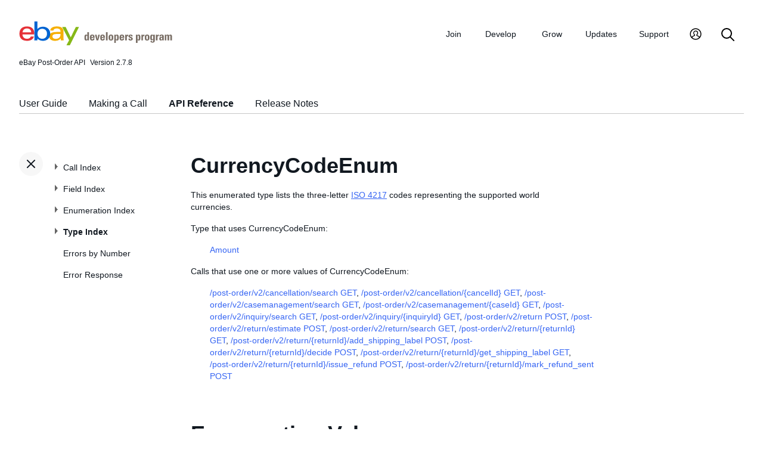

--- FILE ---
content_type: text/html
request_url: https://developer.ebay.com/devzone/post-order/types/CurrencyCodeEnum.html
body_size: 5614
content:
<!DOCTYPE HTML PUBLIC "-//W3C//DTD HTML 4.01 Transitional//EN" "http://www.w3.org/TR/html4/loose.dtd">
<html lang="en">
<head>
<title>CurrencyCodeEnum - API Reference - Post-Order API</title>
<meta http-equiv="Content-Type" content="text/html; charset=utf-8" />
<link rel="StyleSheet" type="text/css" href="/DevZone/assets/navstyle.css">
<link rel="StyleSheet" type="text/css" href="/DevZone/assets/api.css">
<link rel="StyleSheet" type="text/css" href="/DevZone/assets/ss-styles.css">
<link rel="StyleSheet" type="text/css" href="/DevZone/assets/ebay.css">
<link rel="StyleSheet" type="text/css" href="/DevZone/assets/types.css">
<link rel="StyleSheet" type="text/css" href="/DevZone/assets/icons/icon.css">
<link rel="StyleSheet" type="text/css" href="/DevZone/assets/icons/icon-button.css">
<link rel="StyleSheet" type="text/css" href="/DevZone/assets/smartmenus/css/sm-core-css.css">
<link rel="StyleSheet" type="text/css" href="/DevZone/assets/smartmenus/css/sm-edp/sm-edp-theme.css">
<link rel="StyleSheet" type="text/css" href="/DevZone/assets/ss-print.css" media="print">
<script type="text/javascript" src="https://ajax.googleapis.com/ajax/libs/jquery/1.9.1/jquery.min.js"></script>
<script type="text/javascript" src="/DevZone/assets/navstyle.js"></script>
<script type="text/javascript" src="/DevZone/assets/tablist.js"></script>
<script type="text/javascript" src="/DevZone/assets/smartmenus/jquery.smartmenus.js"></script>
</head>

<body>
<a class="navhighlight" value="Type Index"> </a>
<a class="navhighlight" value="API Reference"> </a>

<!-- Start Headers -->
<div id="headbar">

	<!-- Product and Version -->
	<div id="dochead">
	<span id="realm">eBay Post-Order API</span><span id="version">Version 2.7.8</span>
	</div>
<!-- Site Resource Links -->
<nav aria-label="Site navigation">
    <!-- Mobile menu toggle button (menu/close icon) -->
    <input id="main-menu-state" type="checkbox" aria-hidden="true"/>
    <label class="main-menu-btn" for="main-menu-state">
        <span class="main-menu-btn-icon" aria-role="button" aria-label="Menu"/>
    </label>
    <!-- Site logo-->
    <a href="/" aria-label="Go to the eBay Developers Program home page">
        <img src="/DevZone/assets/edp-logo.svg" alt="eBay Developers Program logo" class="logo" aria-hidden="true" />
    </a>
    <!-- Menu bar and menus -->
    <ul id="main-menu" class="sm sm-edp">
        <li>
            <a href="/join" data-text="Join">Join</a>
            <ul>
                <li>
                    <a href="/join/about-the-developers-program">About the Developers Program</a>
                </li>
                <li>
                    <a href="/join/benefits">Benefits</a>
                </li>
                <li>
                    <a href="/join/policies">Policies</a>
                </li>
                <li>
                    <a href="/join/api-license-agreement">API License Agreement</a>
                </li>
            </ul>
        </li>
        <li>
            <a href="/develop" data-text="Develops">Develop</a>
            <ul>
                <li>
                    <a href="/develop/get-started">Get Started</a>
                </li>

                <li>
                    <a href="/develop/apis">APIs</a>
                    <ul>
                        <li>
                            <a href="/develop/apis/restful-apis">RESTful APIs</a>
                        </li>
                        <li>
                            <a href="/develop/apis/traditional-apis">Traditional APIs</a>
                        </li>
                        <li>
                            <a href="/develop/apis/api-call-limits">API Call Limits</a>
                        </li>
                        <li>
                            <a href="/develop/apis/api-deprecation-status">API Deprecations</a>
                        </li>
                    </ul>
                </li>
                <li>
                    <a href="/develop/tools">Tools</a>
                    <ul>
                        <li>
                            <a href="http://sandbox.ebay.com/">
                                eBay Sandbox
                            </a>

                            <ul>
                                <li>
                                    <a href="/DevZone/SandboxUser/">Create Test Users</a>
                                </li>
                                <li>
                                    <a href="/support/api-status/sandbox">Sandbox Status</a>
                                </li>
                            </ul>
                        </li>
                        <li>
                            <a href="/my/api_test_tool">API Explorer</a>
                        </li>
                        <li>
                            <a href="/develop/tools/wsdl-pruner">WSDL Pruner</a>
                        </li>
                    </ul>
                </li>
                <li>
                    <a href="/develop/sdks">SDKs</a>
                </li>
                <li>
                    <a href="/develop/widgets">Widgets</a>
                </li>
                <li>
                    <a href="/develop/guides">Guides</a>
                </li>
            </ul>
        </li>
        <li>
            <a href="/grow" data-text="Grows">Grow</a>
            <ul>
                <li>
                    <a href="/grow/application-growth-check">Application Growth Check</a>
                </li>
                <li>
                    <a href="/grow/affiliate-program">Affiliate Program</a>
                </li>
                <li>
                    <a href="/grow/loyalty-program">Loyalty Program</a>
                </li>
                <li>
                    <a href="/grow/events">Events</a>
                </li>
                <li>
                    <a href="/grow/awards">Awards</a>
                </li>
            </ul>
        </li>
        <li>
            <a href="/updates" data-text="Updates">Updates</a>
            <ul>
                <li>
                    <a href="/updates/api-updates">API updates</a>
                </li>
                <li>
                    <a href="/updates/newsletter">Newsletter</a>
                </li>
                <li>
                    <a href="/updates/blog">Blog</a>
                </li>
            </ul>
        </li>
        <li>
            <a href="/support" data-text="Support">Support</a>
            <ul>
                <li>
                    <a href="/support/api-status">API Status</a>
                </li>
                <li>
                    <a href="/support/faq">FAQs</a>
                </li>
                <li>
                    <a href="https://forums.developer.ebay.com/index.html">
                        Developer Community Forum
                    </a>
                </li>
                <li>
                    <a href="/support/knowledge-base">Knowledge Base</a>
                </li>
                <li>
                    <a href="/support/developer-account-support">Developer Account Support</a>
                </li>
                <li>
                    <a href="/my/support/tickets">Developer Technical Support</a>
                </li>
            </ul>
        </li>
        <li>
            <a href="/signin" aria-label="My Account">
                <svg viewBox="0 0 22 24" id="icon-user-profile" height="22" width="22">
                    <path d="M11 19.925a8.925 8.925 0 100-17.85 8.925 8.925 0 000 17.85zm0 1.575C5.201 21.5.5 16.799.5 11S5.201.5 11 .5 21.5 5.201 21.5 11 16.799 21.5 11 21.5zm6.052-3.829a2.21 2.21 0 00-1.317-2.025l-2.439-1.023a1.816 1.816 0 01-1.116-1.727 1.81 1.81 0 01.708-1.406c.961-.735 1.365-1.94 1.055-3.146-.326-1.264-1.48-2.147-2.807-2.147-.81 0-1.57.317-2.141.893a2.934 2.934 0 00.306 4.4c.437.335.695.848.708 1.406a1.816 1.816 0 01-1.116 1.727l-2.439 1.023a2.2 2.2 0 00-1.313 1.892.744.744 0 11-1.484-.09 3.688 3.688 0 012.21-3.177l2.453-1.03a.327.327 0 00.202-.311.322.322 0 00-.122-.248 4.423 4.423 0 01-1.744-3.529 4.394 4.394 0 011.286-3.12A4.467 4.467 0 0111.135 4.7a4.373 4.373 0 014.247 3.269c.457 1.773-.169 3.622-1.593 4.713a.322.322 0 00-.122.248.327.327 0 00.202.312l2.453 1.029a3.706 3.706 0 012.217 3.4h-1.487z"></path>
                </svg>
            </a>
            <ul>
                <li>
                    <a href="/my/keys">Application Keysets</a>
                </li>
                <li>
                    <a href="/my/auth">User Access Tokens</a>
                </li>
                <li>
                    <a href="my/push">
                        Alerts and Notifications
                    </a>
                </li>
                <li>
                    <a href="my/stats">Application Reports</a>
                </li>
                <li>
                    <a href="/my/profile">Profile &amp; contacts</a>
                </li>
            </ul>
        </li>
        <li>
            <a aria-label="Search" href="/search">
                <svg viewBox="0 0 22 22" id="icon-search" height="22" width="22">
                    <path d="M2 9a7 7 0 1114 0A7 7 0 012 9m19.703 11.29l-5.67-5.67-.008-.003A8.954 8.954 0 0018 9a9 9 0 00-9-9 9 9 0 00-9 9 9 9 0 009 9 8.958 8.958 0 005.66-2.007l5.663 5.717c.19.187.445.292.71.29a1 1 0 00.67-1.71"></path>
                </svg>
            </a>
        </li>
    </ul>
</nav>
<!-- End API and Resources Header -->
	<div id="docsetAll">
		<ul>
		<li><a href="..//api-docs/user-guides/static/post-order-user-guide-landing.html">User Guide</a></li>
		<li><a href="../concepts/MakingACall.html">Making a Call</a></li>
		<li><a href="../index.html">API Reference</a></li>
		<li><a href="../ReleaseNotes.html">Release Notes</a></li>
		</ul>
	</div>

</div>
<!-- End Headers -->

<!-- Start bottom half divs -->
<div id="bottomhalf">

<div id="sidebarButtonCont"><div id="sidebarButton">&nbsp;</div></div><aside id="sidebar">
  <nav id="tocnav"></nav>
</aside>

<a name="top"></a>
<main id="doc">


<!-- Start Doc Content -->
<a name="CurrencyCodeEnum"> </a>
<h1>CurrencyCodeEnum</h1>
<p>
This enumerated type lists the three-letter <a href="http://www.iso.org/iso/home/standards/currency_codes.html " target="_blank ">ISO 4217</a> codes representing the supported world currencies.
</p>

<p>Type that uses CurrencyCodeEnum:</p>
<ul>
<p>
<a class="nohi" href="Amount.html">Amount</a>
</p>
</ul>

<p>Calls that use one or more values of CurrencyCodeEnum:</p>
<ul>
<p>
<a class="nohi" href="../post-order_v2_cancellation_search__get.html">/post-order/v2/cancellation/search GET</a>,
<a class="nohi" href="../post-order_v2_cancellation-cancelid__get.html">/post-order/v2/cancellation/{cancelId} GET</a>,
<a class="nohi" href="../post-order_v2_casemanagement_search__get.html">/post-order/v2/casemanagement/search GET</a>,
<a class="nohi" href="../post-order_v2_casemanagement-caseid__get.html">/post-order/v2/casemanagement/{caseId} GET</a>,
<a class="nohi" href="../post-order_v2_inquiry_search__get.html">/post-order/v2/inquiry/search GET</a>,
<a class="nohi" href="../post-order_v2_inquiry-inquiryid__get.html">/post-order/v2/inquiry/{inquiryId} GET</a>,
<a class="nohi" href="../post-order_v2_return__post.html">/post-order/v2/return POST</a>,
<a class="nohi" href="../post-order_v2_return_estimate__post.html">/post-order/v2/return/estimate POST</a>,
<a class="nohi" href="../post-order_v2_return_search__get.html">/post-order/v2/return/search GET</a>,
<a class="nohi" href="../post-order_v2_return-returnid__get.html">/post-order/v2/return/{returnId} GET</a>,
<a class="nohi" href="../post-order_v2_return-returnid_add_shipping_label__post.html">/post-order/v2/return/{returnId}/add_shipping_label POST</a>,
<a class="nohi" href="../post-order_v2_return-returnid_decide__post.html">/post-order/v2/return/{returnId}/decide POST</a>,
<a class="nohi" href="../post-order_v2_return-returnid_get_shipping_label__get.html">/post-order/v2/return/{returnId}/get_shipping_label GET</a>,
<a class="nohi" href="../post-order_v2_return-returnid_issue_refund__post.html">/post-order/v2/return/{returnId}/issue_refund POST</a>,
<a class="nohi" href="../post-order_v2_return-returnid_mark_refund_sent__post.html">/post-order/v2/return/{returnId}/mark_refund_sent POST</a>
</p>
</ul>

<h2>Enumeration Values</h2>

<table class="tableEnum" border="0" cellpadding="0" cellspacing="0" width="90%">

<tr>
<td class="thEnum thNameEnum" align="left" valign="top">Value</td>
<td class="thEnum thNameEnum" align="left" valign="top">Description</td>
</tr>

<tr>
 <td class="tdEnum" align="left" valign="top">AED</td>
 <td class="tdEnum" align="left" valign="top"><!-- AED -->The currency is the United Arab Emirates dirham.</td>
</tr>

<tr>
 <td class="tdEnum" align="left" valign="top">AFN</td>
 <td class="tdEnum" align="left" valign="top"><!-- AFN -->The currency is the Afghan afghani.</td>
</tr>

<tr>
 <td class="tdEnum" align="left" valign="top">ALL</td>
 <td class="tdEnum" align="left" valign="top"><!-- ALL -->The currency is the Albanian lek.</td>
</tr>

<tr>
 <td class="tdEnum" align="left" valign="top">AMD</td>
 <td class="tdEnum" align="left" valign="top"><!-- AMD -->The currency is the Armenian dram.</td>
</tr>

<tr>
 <td class="tdEnum" align="left" valign="top">ANG</td>
 <td class="tdEnum" align="left" valign="top"><!-- ANG -->The currency is the Netherlands Antillean guilder.</td>
</tr>

<tr>
 <td class="tdEnum" align="left" valign="top">AOA</td>
 <td class="tdEnum" align="left" valign="top"><!-- AOA -->The currency is the Angolan kwanza.</td>
</tr>

<tr>
 <td class="tdEnum" align="left" valign="top">ARS</td>
 <td class="tdEnum" align="left" valign="top"><!-- ARS -->The currency is the Argentine peso.</td>
</tr>

<tr>
 <td class="tdEnum" align="left" valign="top">AUD</td>
 <td class="tdEnum" align="left" valign="top"><!-- AUD -->The currency is the Australian dollar.</td>
</tr>

<tr>
 <td class="tdEnum" align="left" valign="top">AWG</td>
 <td class="tdEnum" align="left" valign="top"><!-- AWG -->The currency is the Aruban florin.</td>
</tr>

<tr>
 <td class="tdEnum" align="left" valign="top">AZN</td>
 <td class="tdEnum" align="left" valign="top"><!-- AZN -->The currency is the Azerbaijani manat.</td>
</tr>

<tr>
 <td class="tdEnum" align="left" valign="top">BAM</td>
 <td class="tdEnum" align="left" valign="top"><!-- BAM -->The currency is the Bosnia and Herzegovina convertible mark.</td>
</tr>

<tr>
 <td class="tdEnum" align="left" valign="top">BBD</td>
 <td class="tdEnum" align="left" valign="top"><!-- BBD -->The currency is the Barbados dollar.</td>
</tr>

<tr>
 <td class="tdEnum" align="left" valign="top">BDT</td>
 <td class="tdEnum" align="left" valign="top"><!-- BDT -->The currency is the Bangladeshi taka.</td>
</tr>

<tr>
 <td class="tdEnum" align="left" valign="top">BGN</td>
 <td class="tdEnum" align="left" valign="top"><!-- BGN -->The currency is the Bulgarian lev.</td>
</tr>

<tr>
 <td class="tdEnum" align="left" valign="top">BHD</td>
 <td class="tdEnum" align="left" valign="top"><!-- BHD -->The currency is the Bahraini dinar.</td>
</tr>

<tr>
 <td class="tdEnum" align="left" valign="top">BIF</td>
 <td class="tdEnum" align="left" valign="top"><!-- BIF -->The currency is the Burundian franc.</td>
</tr>

<tr>
 <td class="tdEnum" align="left" valign="top">BMD</td>
 <td class="tdEnum" align="left" valign="top"><!-- BMD -->The currency is the Bermudian dollar.</td>
</tr>

<tr>
 <td class="tdEnum" align="left" valign="top">BND</td>
 <td class="tdEnum" align="left" valign="top"><!-- BND -->The currency is the Brunei dollar.</td>
</tr>

<tr>
 <td class="tdEnum" align="left" valign="top">BOB</td>
 <td class="tdEnum" align="left" valign="top"><!-- BOB -->The currency is the Bolivian Boliviano.</td>
</tr>

<tr>
 <td class="tdEnum" align="left" valign="top">BRL</td>
 <td class="tdEnum" align="left" valign="top"><!-- BRL -->The currency is the Brazilian real.</td>
</tr>

<tr>
 <td class="tdEnum" align="left" valign="top">BSD</td>
 <td class="tdEnum" align="left" valign="top"><!-- BSD -->The currency is the Bahamian dollar.</td>
</tr>

<tr>
 <td class="tdEnum" align="left" valign="top">BTN</td>
 <td class="tdEnum" align="left" valign="top"><!-- BTN -->The currency is the Bhutanese ngultrum.</td>
</tr>

<tr>
 <td class="tdEnum" align="left" valign="top">BWP</td>
 <td class="tdEnum" align="left" valign="top"><!-- BWP -->The currency is the Botswana pula.</td>
</tr>

<tr>
 <td class="tdEnum" align="left" valign="top">BYR</td>
 <td class="tdEnum" align="left" valign="top"><!-- BYR -->The currency is the Belarusian ruble.</td>
</tr>

<tr>
 <td class="tdEnum" align="left" valign="top">BZD</td>
 <td class="tdEnum" align="left" valign="top"><!-- BZD -->The currency is the Belize dollar.</td>
</tr>

<tr>
 <td class="tdEnum" align="left" valign="top">CAD</td>
 <td class="tdEnum" align="left" valign="top"><!-- CAD -->The currency is the Canadian dollar.</td>
</tr>

<tr>
 <td class="tdEnum" align="left" valign="top">CDF</td>
 <td class="tdEnum" align="left" valign="top"><!-- CDF -->The currency is the Congolese franc.</td>
</tr>

<tr>
 <td class="tdEnum" align="left" valign="top">CHF</td>
 <td class="tdEnum" align="left" valign="top"><!-- CHF -->The currency is the Swiss franc.</td>
</tr>

<tr>
 <td class="tdEnum" align="left" valign="top">CLP</td>
 <td class="tdEnum" align="left" valign="top"><!-- CLP -->The currency is the Chilean peso.</td>
</tr>

<tr>
 <td class="tdEnum" align="left" valign="top">CNY</td>
 <td class="tdEnum" align="left" valign="top"><!-- CNY -->The currency is the Chinese yuan renminbi.</td>
</tr>

<tr>
 <td class="tdEnum" align="left" valign="top">COP</td>
 <td class="tdEnum" align="left" valign="top"><!-- COP -->The currency is the Colombian peso.</td>
</tr>

<tr>
 <td class="tdEnum" align="left" valign="top">CRC</td>
 <td class="tdEnum" align="left" valign="top"><!-- CRC -->The currency is the Costa Rican colon.</td>
</tr>

<tr>
 <td class="tdEnum" align="left" valign="top">CUP</td>
 <td class="tdEnum" align="left" valign="top"><!-- CUP -->The currency is the Cuban peso.</td>
</tr>

<tr>
 <td class="tdEnum" align="left" valign="top">CVE</td>
 <td class="tdEnum" align="left" valign="top"><!-- CVE -->The currency is the Cape Verde escudo.</td>
</tr>

<tr>
 <td class="tdEnum" align="left" valign="top">CZK</td>
 <td class="tdEnum" align="left" valign="top"><!-- CZK -->The currency is the Czech koruna.</td>
</tr>

<tr>
 <td class="tdEnum" align="left" valign="top">DJF</td>
 <td class="tdEnum" align="left" valign="top"><!-- DJF -->The currency is the Djiboutian franc.</td>
</tr>

<tr>
 <td class="tdEnum" align="left" valign="top">DKK</td>
 <td class="tdEnum" align="left" valign="top"><!-- DKK -->The currency is the Danish krone.</td>
</tr>

<tr>
 <td class="tdEnum" align="left" valign="top">DOP</td>
 <td class="tdEnum" align="left" valign="top"><!-- DOP -->The currency is the Dominican peso.</td>
</tr>

<tr>
 <td class="tdEnum" align="left" valign="top">DZD</td>
 <td class="tdEnum" align="left" valign="top"><!-- DZD -->The currency is the Algerian dinar.</td>
</tr>

<tr>
 <td class="tdEnum" align="left" valign="top">EGP</td>
 <td class="tdEnum" align="left" valign="top"><!-- EGP -->The currency is the Egyptian pound.</td>
</tr>

<tr>
 <td class="tdEnum" align="left" valign="top">ERN</td>
 <td class="tdEnum" align="left" valign="top"><!-- ERN -->The currency is the Eritrean nakfa.</td>
</tr>

<tr>
 <td class="tdEnum" align="left" valign="top">ETB</td>
 <td class="tdEnum" align="left" valign="top"><!-- ETB -->The currency is the Ethiopian birr.</td>
</tr>

<tr>
 <td class="tdEnum" align="left" valign="top">EUR</td>
 <td class="tdEnum" align="left" valign="top"><!-- EUR -->The currency is the European Union euro.</td>
</tr>

<tr>
 <td class="tdEnum" align="left" valign="top">FJD</td>
 <td class="tdEnum" align="left" valign="top"><!-- FJD -->The currency is the Fiji dollar.</td>
</tr>

<tr>
 <td class="tdEnum" align="left" valign="top">FKP</td>
 <td class="tdEnum" align="left" valign="top"><!-- FKP -->The currency is the Falkland Islands pound.</td>
</tr>

<tr>
 <td class="tdEnum" align="left" valign="top">GBP</td>
 <td class="tdEnum" align="left" valign="top"><!-- GBP -->The currency is the British pound sterling.</td>
</tr>

<tr>
 <td class="tdEnum" align="left" valign="top">GEL</td>
 <td class="tdEnum" align="left" valign="top"><!-- GEL -->The currency is the Georgian lari.</td>
</tr>

<tr>
 <td class="tdEnum" align="left" valign="top">GHS</td>
 <td class="tdEnum" align="left" valign="top"><!-- GHS -->The currency is the Ghanaian cedi.</td>
</tr>

<tr>
 <td class="tdEnum" align="left" valign="top">GIP</td>
 <td class="tdEnum" align="left" valign="top"><!-- GIP -->The currency is the Gibraltar pound.</td>
</tr>

<tr>
 <td class="tdEnum" align="left" valign="top">GMD</td>
 <td class="tdEnum" align="left" valign="top"><!-- GMD -->The currency is the Gambian dalasi.</td>
</tr>

<tr>
 <td class="tdEnum" align="left" valign="top">GNF</td>
 <td class="tdEnum" align="left" valign="top"><!-- GNF -->The currency is the Guinean franc.</td>
</tr>

<tr>
 <td class="tdEnum" align="left" valign="top">GTQ</td>
 <td class="tdEnum" align="left" valign="top"><!-- GTQ -->The currency is the Guatemalan quetzal.</td>
</tr>

<tr>
 <td class="tdEnum" align="left" valign="top">GYD</td>
 <td class="tdEnum" align="left" valign="top"><!-- GYD -->The currency is the Guyanese dollar.</td>
</tr>

<tr>
 <td class="tdEnum" align="left" valign="top">HKD</td>
 <td class="tdEnum" align="left" valign="top"><!-- HKD -->The currency is the Hong Kong dollar.</td>
</tr>

<tr>
 <td class="tdEnum" align="left" valign="top">HNL</td>
 <td class="tdEnum" align="left" valign="top"><!-- HNL -->The currency is the Honduran lempira.</td>
</tr>

<tr>
 <td class="tdEnum" align="left" valign="top">HRK</td>
 <td class="tdEnum" align="left" valign="top"><!-- HRK -->The currency is the Croatian kuna.</td>
</tr>

<tr>
 <td class="tdEnum" align="left" valign="top">HTG</td>
 <td class="tdEnum" align="left" valign="top"><!-- HTG -->The currency is the Haitian gourde.</td>
</tr>

<tr>
 <td class="tdEnum" align="left" valign="top">HUF</td>
 <td class="tdEnum" align="left" valign="top"><!-- HUF -->The currency is the Hungarian forint.</td>
</tr>

<tr>
 <td class="tdEnum" align="left" valign="top">IDR</td>
 <td class="tdEnum" align="left" valign="top"><!-- IDR -->The currency is the Indonesian rupiah.</td>
</tr>

<tr>
 <td class="tdEnum" align="left" valign="top">ILS</td>
 <td class="tdEnum" align="left" valign="top"><!-- ILS -->The currency is the Israeli new shekel.</td>
</tr>

<tr>
 <td class="tdEnum" align="left" valign="top">INR</td>
 <td class="tdEnum" align="left" valign="top"><!-- INR -->The currency is the Indian rupee.</td>
</tr>

<tr>
 <td class="tdEnum" align="left" valign="top">IQD</td>
 <td class="tdEnum" align="left" valign="top"><!-- IQD -->The currency is the Iraqi dinar.</td>
</tr>

<tr>
 <td class="tdEnum" align="left" valign="top">IRR</td>
 <td class="tdEnum" align="left" valign="top"><!-- IRR -->The currency is the Iranian rial.</td>
</tr>

<tr>
 <td class="tdEnum" align="left" valign="top">ISK</td>
 <td class="tdEnum" align="left" valign="top"><!-- ISK -->The currency is the Icelandic krona.</td>
</tr>

<tr>
 <td class="tdEnum" align="left" valign="top">JMD</td>
 <td class="tdEnum" align="left" valign="top"><!-- JMD -->The currency is the Jamaican dollar.</td>
</tr>

<tr>
 <td class="tdEnum" align="left" valign="top">JOD</td>
 <td class="tdEnum" align="left" valign="top"><!-- JOD -->The currency is the Jordanian dinar.</td>
</tr>

<tr>
 <td class="tdEnum" align="left" valign="top">JPY</td>
 <td class="tdEnum" align="left" valign="top"><!-- JPY -->The currency is the Japanese yen.</td>
</tr>

<tr>
 <td class="tdEnum" align="left" valign="top">KES</td>
 <td class="tdEnum" align="left" valign="top"><!-- KES -->The currency is the Kenyan shilling.</td>
</tr>

<tr>
 <td class="tdEnum" align="left" valign="top">KGS</td>
 <td class="tdEnum" align="left" valign="top"><!-- KGS -->The currency is the Kyrgyzstani som.</td>
</tr>

<tr>
 <td class="tdEnum" align="left" valign="top">KHR</td>
 <td class="tdEnum" align="left" valign="top"><!-- KHR -->The currency is the Cambodian riel.</td>
</tr>

<tr>
 <td class="tdEnum" align="left" valign="top">KMF</td>
 <td class="tdEnum" align="left" valign="top"><!-- KMF -->The currency is the Comoro franc.</td>
</tr>

<tr>
 <td class="tdEnum" align="left" valign="top">KPW</td>
 <td class="tdEnum" align="left" valign="top"><!-- KPW -->The currency is the North Korean won.</td>
</tr>

<tr>
 <td class="tdEnum" align="left" valign="top">KRW</td>
 <td class="tdEnum" align="left" valign="top"><!-- KRW -->The currency is the South Korean won.</td>
</tr>

<tr>
 <td class="tdEnum" align="left" valign="top">KWD</td>
 <td class="tdEnum" align="left" valign="top"><!-- KWD -->The currency is the Kuwaiti dinar.</td>
</tr>

<tr>
 <td class="tdEnum" align="left" valign="top">KYD</td>
 <td class="tdEnum" align="left" valign="top"><!-- KYD -->The currency is the Cayman Islands dollar.</td>
</tr>

<tr>
 <td class="tdEnum" align="left" valign="top">KZT</td>
 <td class="tdEnum" align="left" valign="top"><!-- KZT -->The currency is the Kazakhstani tenge.</td>
</tr>

<tr>
 <td class="tdEnum" align="left" valign="top">LAK</td>
 <td class="tdEnum" align="left" valign="top"><!-- LAK -->The currency is the Lao kip.</td>
</tr>

<tr>
 <td class="tdEnum" align="left" valign="top">LBP</td>
 <td class="tdEnum" align="left" valign="top"><!-- LBP -->The currency is the Lebanese pound.</td>
</tr>

<tr>
 <td class="tdEnum" align="left" valign="top">LKR</td>
 <td class="tdEnum" align="left" valign="top"><!-- LKR -->The currency is the Sri Lankan rupee.</td>
</tr>

<tr>
 <td class="tdEnum" align="left" valign="top">LRD</td>
 <td class="tdEnum" align="left" valign="top"><!-- LRD -->The currency is the Liberian dollar.</td>
</tr>

<tr>
 <td class="tdEnum" align="left" valign="top">LSL</td>
 <td class="tdEnum" align="left" valign="top"><!-- LSL -->The currency is the Lesotho loti.</td>
</tr>

<tr>
 <td class="tdEnum" align="left" valign="top">LTL</td>
 <td class="tdEnum" align="left" valign="top"><!-- LTL -->The currency is the Lithuanian litas.</td>
</tr>

<tr>
 <td class="tdEnum" align="left" valign="top">LYD</td>
 <td class="tdEnum" align="left" valign="top"><!-- LYD -->The currency is the Libyan dinar.</td>
</tr>

<tr>
 <td class="tdEnum" align="left" valign="top">MAD</td>
 <td class="tdEnum" align="left" valign="top"><!-- MAD -->The currency is the Moroccan dirham.</td>
</tr>

<tr>
 <td class="tdEnum" align="left" valign="top">MDL</td>
 <td class="tdEnum" align="left" valign="top"><!-- MDL -->The currency is the Moldovan leu.</td>
</tr>

<tr>
 <td class="tdEnum" align="left" valign="top">MGA</td>
 <td class="tdEnum" align="left" valign="top"><!-- MGA -->The currency is the Malagasy ariary.</td>
</tr>

<tr>
 <td class="tdEnum" align="left" valign="top">MKD</td>
 <td class="tdEnum" align="left" valign="top"><!-- MKD -->The currency is the Macedonian denar.</td>
</tr>

<tr>
 <td class="tdEnum" align="left" valign="top">MMK</td>
 <td class="tdEnum" align="left" valign="top"><!-- MMK -->The currency is the Myanmar kyat.</td>
</tr>

<tr>
 <td class="tdEnum" align="left" valign="top">MNT</td>
 <td class="tdEnum" align="left" valign="top"><!-- MNT -->The currency is the Mongolian tugrik.</td>
</tr>

<tr>
 <td class="tdEnum" align="left" valign="top">MOP</td>
 <td class="tdEnum" align="left" valign="top"><!-- MOP -->The currency is the Macanese pataca.</td>
</tr>

<tr>
 <td class="tdEnum" align="left" valign="top">MRO</td>
 <td class="tdEnum" align="left" valign="top"><!-- MRO -->The currency is the Mauritanian ouguiya.</td>
</tr>

<tr>
 <td class="tdEnum" align="left" valign="top">MUR</td>
 <td class="tdEnum" align="left" valign="top"><!-- MUR -->The currency is the Mauritian rupee.</td>
</tr>

<tr>
 <td class="tdEnum" align="left" valign="top">MVR</td>
 <td class="tdEnum" align="left" valign="top"><!-- MVR -->The currency is the Maldivian rufiyaa.</td>
</tr>

<tr>
 <td class="tdEnum" align="left" valign="top">MWK</td>
 <td class="tdEnum" align="left" valign="top"><!-- MWK -->The currency is the Malawian kwacha.</td>
</tr>

<tr>
 <td class="tdEnum" align="left" valign="top">MXN</td>
 <td class="tdEnum" align="left" valign="top"><!-- MXN -->The currency is the Mexican peso.</td>
</tr>

<tr>
 <td class="tdEnum" align="left" valign="top">MYR</td>
 <td class="tdEnum" align="left" valign="top"><!-- MYR -->The currency is the Malaysian ringgit.</td>
</tr>

<tr>
 <td class="tdEnum" align="left" valign="top">MZN</td>
 <td class="tdEnum" align="left" valign="top"><!-- MZN -->The currency is the Mozambican metical.</td>
</tr>

<tr>
 <td class="tdEnum" align="left" valign="top">NAD</td>
 <td class="tdEnum" align="left" valign="top"><!-- NAD -->The currency is the Namibian dollar.</td>
</tr>

<tr>
 <td class="tdEnum" align="left" valign="top">NGN</td>
 <td class="tdEnum" align="left" valign="top"><!-- NGN -->The currency is the Nigerian naira.</td>
</tr>

<tr>
 <td class="tdEnum" align="left" valign="top">NIO</td>
 <td class="tdEnum" align="left" valign="top"><!-- NIO -->The currency is the Nicaraguan cordoba oro.</td>
</tr>

<tr>
 <td class="tdEnum" align="left" valign="top">NOK</td>
 <td class="tdEnum" align="left" valign="top"><!-- NOK -->The currency is the Norwegian krone.</td>
</tr>

<tr>
 <td class="tdEnum" align="left" valign="top">NPR</td>
 <td class="tdEnum" align="left" valign="top"><!-- NPR -->The currency is the Nepalese rupee.</td>
</tr>

<tr>
 <td class="tdEnum" align="left" valign="top">NZD</td>
 <td class="tdEnum" align="left" valign="top"><!-- NZD -->The currency is the New Zealand dollar.</td>
</tr>

<tr>
 <td class="tdEnum" align="left" valign="top">OMR</td>
 <td class="tdEnum" align="left" valign="top"><!-- OMR -->The currency is the Omani rial.</td>
</tr>

<tr>
 <td class="tdEnum" align="left" valign="top">PAB</td>
 <td class="tdEnum" align="left" valign="top"><!-- PAB -->The currency is the Panamanian balboa.</td>
</tr>

<tr>
 <td class="tdEnum" align="left" valign="top">PEN</td>
 <td class="tdEnum" align="left" valign="top"><!-- PEN -->The currency is the Peruvian sol.</td>
</tr>

<tr>
 <td class="tdEnum" align="left" valign="top">PGK</td>
 <td class="tdEnum" align="left" valign="top"><!-- PGK -->The currency is the Papua New Guinean kina.</td>
</tr>

<tr>
 <td class="tdEnum" align="left" valign="top">PHP</td>
 <td class="tdEnum" align="left" valign="top"><!-- PHP -->The currency is the Philippine peso.</td>
</tr>

<tr>
 <td class="tdEnum" align="left" valign="top">PKR</td>
 <td class="tdEnum" align="left" valign="top"><!-- PKR -->The currency is the Pakistani rupee.</td>
</tr>

<tr>
 <td class="tdEnum" align="left" valign="top">PLN</td>
 <td class="tdEnum" align="left" valign="top"><!-- PLN -->The currency is the Polish zloty.</td>
</tr>

<tr>
 <td class="tdEnum" align="left" valign="top">PYG</td>
 <td class="tdEnum" align="left" valign="top"><!-- PYG -->The currency is the Paraguayan guarani.</td>
</tr>

<tr>
 <td class="tdEnum" align="left" valign="top">QAR</td>
 <td class="tdEnum" align="left" valign="top"><!-- QAR -->The currency is the Qatari riyal.</td>
</tr>

<tr>
 <td class="tdEnum" align="left" valign="top">RON</td>
 <td class="tdEnum" align="left" valign="top"><!-- RON -->The currency is the Romanian leu.</td>
</tr>

<tr>
 <td class="tdEnum" align="left" valign="top">RSD</td>
 <td class="tdEnum" align="left" valign="top"><!-- RSD -->The currency is the Serbian dinar.</td>
</tr>

<tr>
 <td class="tdEnum" align="left" valign="top">RUB</td>
 <td class="tdEnum" align="left" valign="top"><!-- RUB -->The currency is the Russian ruble.</td>
</tr>

<tr>
 <td class="tdEnum" align="left" valign="top">RWF</td>
 <td class="tdEnum" align="left" valign="top"><!-- RWF -->The currency is the Rwandan franc.</td>
</tr>

<tr>
 <td class="tdEnum" align="left" valign="top">SAR</td>
 <td class="tdEnum" align="left" valign="top"><!-- SAR -->The currency is the Saudi riyal.</td>
</tr>

<tr>
 <td class="tdEnum" align="left" valign="top">SBD</td>
 <td class="tdEnum" align="left" valign="top"><!-- SBD -->The currency is the Solomon Islands dollar.</td>
</tr>

<tr>
 <td class="tdEnum" align="left" valign="top">SCR</td>
 <td class="tdEnum" align="left" valign="top"><!-- SCR -->The currency is the Seychelles rupee.</td>
</tr>

<tr>
 <td class="tdEnum" align="left" valign="top">SDG</td>
 <td class="tdEnum" align="left" valign="top"><!-- SDG -->The currency is the Sudanese pound.</td>
</tr>

<tr>
 <td class="tdEnum" align="left" valign="top">SEK</td>
 <td class="tdEnum" align="left" valign="top"><!-- SEK -->The currency is the Swedish krona.</td>
</tr>

<tr>
 <td class="tdEnum" align="left" valign="top">SGD</td>
 <td class="tdEnum" align="left" valign="top"><!-- SGD -->The currency is the Singapore dollar.</td>
</tr>

<tr>
 <td class="tdEnum" align="left" valign="top">SHP</td>
 <td class="tdEnum" align="left" valign="top"><!-- SHP -->The currency is the Saint Helena pound.</td>
</tr>

<tr>
 <td class="tdEnum" align="left" valign="top">SLL</td>
 <td class="tdEnum" align="left" valign="top"><!-- SLL -->The currency is the Sierra Leonean leone.</td>
</tr>

<tr>
 <td class="tdEnum" align="left" valign="top">SOS</td>
 <td class="tdEnum" align="left" valign="top"><!-- SOS -->The currency is the Somali shilling.</td>
</tr>

<tr>
 <td class="tdEnum" align="left" valign="top">SRD</td>
 <td class="tdEnum" align="left" valign="top"><!-- SRD -->The currency is the Surinamese dollar.</td>
</tr>

<tr>
 <td class="tdEnum" align="left" valign="top">STD</td>
 <td class="tdEnum" align="left" valign="top"><!-- STD -->The currency is the Sao Tome and Principe dobra.</td>
</tr>

<tr>
 <td class="tdEnum" align="left" valign="top">SYP</td>
 <td class="tdEnum" align="left" valign="top"><!-- SYP -->The currency is the Syrian pound.</td>
</tr>

<tr>
 <td class="tdEnum" align="left" valign="top">SZL</td>
 <td class="tdEnum" align="left" valign="top"><!-- SZL -->The currency is the Swazi lilangeni.</td>
</tr>

<tr>
 <td class="tdEnum" align="left" valign="top">THB</td>
 <td class="tdEnum" align="left" valign="top"><!-- THB -->The currency is the Thai baht.</td>
</tr>

<tr>
 <td class="tdEnum" align="left" valign="top">TJS</td>
 <td class="tdEnum" align="left" valign="top"><!-- TJS -->The currency is the Tajikistani somoni.</td>
</tr>

<tr>
 <td class="tdEnum" align="left" valign="top">TMT</td>
 <td class="tdEnum" align="left" valign="top"><!-- TMT -->The currency is the Turkmenistani manat.</td>
</tr>

<tr>
 <td class="tdEnum" align="left" valign="top">TND</td>
 <td class="tdEnum" align="left" valign="top"><!-- TND -->The currency is the Tunisian dinar.</td>
</tr>

<tr>
 <td class="tdEnum" align="left" valign="top">TOP</td>
 <td class="tdEnum" align="left" valign="top"><!-- TOP -->The currency is the Tongan pa'anga.</td>
</tr>

<tr>
 <td class="tdEnum" align="left" valign="top">TRY</td>
 <td class="tdEnum" align="left" valign="top"><!-- TRY -->The currency is the Turkish lira.</td>
</tr>

<tr>
 <td class="tdEnum" align="left" valign="top">TTD</td>
 <td class="tdEnum" align="left" valign="top"><!-- TTD -->The currency is the Trinidad and Tobago dollar.</td>
</tr>

<tr>
 <td class="tdEnum" align="left" valign="top">TWD</td>
 <td class="tdEnum" align="left" valign="top"><!-- TWD -->The currency is the New Taiwan dollar.</td>
</tr>

<tr>
 <td class="tdEnum" align="left" valign="top">TZS</td>
 <td class="tdEnum" align="left" valign="top"><!-- TZS -->The currency is the Tanzanian shilling.</td>
</tr>

<tr>
 <td class="tdEnum" align="left" valign="top">UAH</td>
 <td class="tdEnum" align="left" valign="top"><!-- UAH -->The currency is the Ukrainian hryvnia.</td>
</tr>

<tr>
 <td class="tdEnum" align="left" valign="top">UGX</td>
 <td class="tdEnum" align="left" valign="top"><!-- UGX -->The currency is the Ugandan shilling.</td>
</tr>

<tr>
 <td class="tdEnum" align="left" valign="top">USD</td>
 <td class="tdEnum" align="left" valign="top"><!-- USD -->The currency is the United States dollar.</td>
</tr>

<tr>
 <td class="tdEnum" align="left" valign="top">UYU</td>
 <td class="tdEnum" align="left" valign="top"><!-- UYU -->The currency is the Uruguayan peso.</td>
</tr>

<tr>
 <td class="tdEnum" align="left" valign="top">UZS</td>
 <td class="tdEnum" align="left" valign="top"><!-- UZS -->The currency is the Uzbekistani som.</td>
</tr>

<tr>
 <td class="tdEnum" align="left" valign="top">VEF</td>
 <td class="tdEnum" align="left" valign="top"><!-- VEF -->The currency is the Venezuelan bolivar.</td>
</tr>

<tr>
 <td class="tdEnum" align="left" valign="top">VND</td>
 <td class="tdEnum" align="left" valign="top"><!-- VND -->The currency is the Vietnamese dong.</td>
</tr>

<tr>
 <td class="tdEnum" align="left" valign="top">VUV</td>
 <td class="tdEnum" align="left" valign="top"><!-- VUV -->The currency is the Vanuatu vatu.</td>
</tr>

<tr>
 <td class="tdEnum" align="left" valign="top">WST</td>
 <td class="tdEnum" align="left" valign="top"><!-- WST -->The currency is the Samoan tala.</td>
</tr>

<tr>
 <td class="tdEnum" align="left" valign="top">XAF</td>
 <td class="tdEnum" align="left" valign="top"><!-- XAF -->The currency is the CFA franc BEAC.</td>
</tr>

<tr>
 <td class="tdEnum" align="left" valign="top">XCD</td>
 <td class="tdEnum" align="left" valign="top"><!-- XCD -->The currency is the East Caribbean dollar.</td>
</tr>

<tr>
 <td class="tdEnum" align="left" valign="top">XOF</td>
 <td class="tdEnum" align="left" valign="top"><!-- XOF -->The currency is the CFA franc BCEAO.</td>
</tr>

<tr>
 <td class="tdEnum" align="left" valign="top">XPF</td>
 <td class="tdEnum" align="left" valign="top"><!-- XPF -->The currency is the CFP franc.</td>
</tr>

<tr>
 <td class="tdEnum" align="left" valign="top">YER</td>
 <td class="tdEnum" align="left" valign="top"><!-- YER -->The currency is the Yemeni rial.</td>
</tr>

<tr>
 <td class="tdEnum" align="left" valign="top">ZAR</td>
 <td class="tdEnum" align="left" valign="top"><!-- ZAR -->The currency is the South African rand.</td>
</tr>

<tr>
 <td class="tdEnum" align="left" valign="top">ZMW</td>
 <td class="tdEnum" align="left" valign="top"><!-- ZMW -->The currency is the Zambian kwacha.</td>
</tr>

<tr>
 <td class="tdEnum" align="left" valign="top">ZWL</td>
 <td class="tdEnum" align="left" valign="top"><!-- ZWL -->The currency is the Zimbabwean dollar.</td>
</tr>

</table>

&nbsp;&nbsp;* See the <a class="nohi" href="../enumindex.html">Enumeration Index</a> to see exact use of each enumeration value in the API.
<!-- End Doc Content -->
</main>

<!-- End bottom half divs -->
</div>
<footer>
<p class="copyright">Copyright &copy; 2015&ndash;2025
eBay Inc. All rights reserved. This documentation and the API may only be used in accordance with the eBay Developers Program and API License Agreement.
</p>
</footer>
</body>
</html><!-- RcmdId EDPWEB_DOCUMENTATION,RlogId t6favpfg4dlkr%3D9%60bwt%60d5%60jhs.3%3F2a123e2%3F*w%60ut0%3D%2Buycus-19bf6a130db-0x1003 --><!-- SiteId: 0, Environment: production, AppName: edpweb, PageId: 2367673 --><script type="text/javascript">(function(scope){var CosHeaders={"X_EBAY_C_TRACKING":"guid=f6a130f919b0a7b9c1449d50fffef72c,pageid=2367673,cobrandId=0"};scope.cosHeadersInfo={getCosHeaders:function(){return CosHeaders;},getTrackingHeaders:function(){return CosHeaders.X_EBAY_C_TRACKING;}};})(window)</script>

--- FILE ---
content_type: text/html
request_url: https://developer.ebay.com/devzone/post-order/types/_toc.html
body_size: 2991
content:
<ul id="tocnavtop">
<li><a href="../index.html#CallIndex">Call Index</a>
    <ul>
    <li>Cancellation Calls
        <ul>
        <li><a href="../post-order_v2_cancellation__post.html#overview">POST submitCancellationRequest</a>
            <ul>
            <li><a href="../post-order_v2_cancellation__post.html#Input">Input</a></li>
            <li><a href="../post-order_v2_cancellation__post.html#Output">Output</a></li>
            <li><a href="../post-order_v2_cancellation__post.html#Samples">Samples</a></li>
            <li><a href="../post-order_v2_cancellation__post.html#ChangeHistory">Change History</a></li>
            </ul>
            <span class="collapsed" />
        </li>
        <li><a href="../post-order_v2_cancellation_check_eligibility__post.html#overview">POST checkCancellationEligibility</a>    
            <ul>
            <li><a href="../post-order_v2_cancellation_check_eligibility__post.html#Input">Input</a></li>
            <li><a href="../post-order_v2_cancellation_check_eligibility__post.html#Output">Output</a></li>
            <li><a href="../post-order_v2_cancellation_check_eligibility__post.html#Samples">Samples</a></li>
            <li><a href="../post-order_v2_cancellation_check_eligibility__post.html#ChangeHistory">Change History</a></li>
            </ul>
            <span class="collapsed" />
        </li>
        <li><a href="../post-order_v2_cancellation_search__get.html#overview">GET searchCancellations</a>
            <ul>
            <li><a href="../post-order_v2_cancellation_search__get.html#Input">Input</a></li>
            <li><a href="../post-order_v2_cancellation_search__get.html#Output">Output</a></li>
            <li><a href="../post-order_v2_cancellation_search__get.html#Samples">Samples</a></li>
            <li><a href="../post-order_v2_cancellation_search__get.html#ChangeHistory">Change History</a></li>
            </ul>
            <span class="collapsed" />
        </li>
        <li><a href="../post-order_v2_cancellation-cancelId__get.html#overview">GET getCancellation</a>
            <ul>
            <li><a href="../post-order_v2_cancellation-cancelId__get.html#Input">Input</a></li>
            <li><a href="../post-order_v2_cancellation-cancelId__get.html#Output">Output</a></li>
            <li><a href="../post-order_v2_cancellation-cancelId__get.html#Samples">Samples</a></li>
            <li><a href="../post-order_v2_cancellation-cancelId__get.html#ChangeHistory">Change History</a></li>
            </ul>
            <span class="collapsed" />
        </li>
        <li><a href="../post-order_v2_cancellation-cancelId_approve__post.html#overview">POST approveCancellationRequest</a>
            <ul>
            <li><a href="../post-order_v2_cancellation-cancelId_approve__post.html#Input">Input</a></li>
            <li><a href="../post-order_v2_cancellation-cancelId_approve__post.html#Output">Output</a></li>
            <li><a href="../post-order_v2_cancellation-cancelId_approve__post.html#Samples">Samples</a></li>
            <li><a href="../post-order_v2_cancellation-cancelId_approve__post.html#ChangeHistory">Change History</a></li>
            </ul>
            <span class="collapsed" />
        </li>
        <li><a href="../post-order_v2_cancellation-cancelId_confirm__post.html#overview">POST confirmCancellationRefund</a>
            <ul>
            <li><a href="../post-order_v2_cancellation-cancelId_confirm__post.html#Input">Input</a></li>
            <li><a href="../post-order_v2_cancellation-cancelId_confirm__post.html#Output">Output</a></li>
            <li><a href="../post-order_v2_cancellation-cancelId_confirm__post.html#Samples">Samples</a></li>
            <li><a href="../post-order_v2_cancellation-cancelId_confirm__post.html#ChangeHistory">Change History</a></li>
            </ul>
            <span class="collapsed" />
        </li>
        <li><a href="../post-order_v2_cancellation-cancelId_reject__post.html#overview">POST rejectCancellationRequest</a>
            <ul>
            <li><a href="../post-order_v2_cancellation-cancelId_reject__post.html#Input">Input</a></li>
            <li><a href="../post-order_v2_cancellation-cancelId_reject__post.html#Output">Output</a></li>
            <li><a href="../post-order_v2_cancellation-cancelId_reject__post.html#Samples">Samples</a></li>
            <li><a href="../post-order_v2_cancellation-cancelId_reject__post.html#ChangeHistory">Change History</a></li>
            </ul>
            <span class="collapsed" />
        </li>
        </ul>
        <span class="collapsed" />
    </li>
    <li>Case Management Calls
        <ul>
        <li><a href="../post-order_v2_casemanagement-caseId__get.html#overview">GET getCase</a>
            <ul>
            <li><a href="../post-order_v2_casemanagement-caseId__get.html#Input">Input</a></li>
            <li><a href="../post-order_v2_casemanagement-caseId__get.html#Output">Output</a></li>
            <li><a href="../post-order_v2_casemanagement-caseId__get.html#Samples">Samples</a></li>
            <li><a href="../post-order_v2_casemanagement-caseId__get.html#ChangeHistory">Change History</a></li>
            </ul>
            <span class="collapsed" />
        </li>
        <li><a href="../post-order_v2_casemanagement-caseId_appeal__post.html#overview">POST appealCaseDecision</a>
            <ul>
            <li><a href="../post-order_v2_casemanagement-caseId_appeal__post.html#Input">Input</a></li>
            <li><a href="../post-order_v2_casemanagement-caseId_appeal__post.html#Output">Output</a></li>
            <li><a href="../post-order_v2_casemanagement-caseId_appeal__post.html#Samples">Samples</a></li>
            <li><a href="../post-order_v2_casemanagement-caseId_appeal__post.html#ChangeHistory">Change History</a></li>
            </ul>
            <span class="collapsed" />
        </li>
        <li><a href="../post-order_v2_casemanagement-caseId_close__post.html#overview">POST closeCase</a>
            <ul>
            <li><a href="../post-order_v2_casemanagement-caseId_close__post.html#Input">Input</a></li>
            <li><a href="../post-order_v2_casemanagement-caseId_close__post.html#Output">Output</a></li>
            <li><a href="../post-order_v2_casemanagement-caseId_close__post.html#Samples">Samples</a></li>
            <li><a href="../post-order_v2_casemanagement-caseId_close__post.html#ChangeHistory">Change History</a></li>
            </ul>
            <span class="collapsed" />
        </li>
        <li><a href="../post-order_v2_casemanagement-caseId_issue_refund__post.html#overview">POST issueCaseRefund</a>
            <ul>
            <li><a href="../post-order_v2_casemanagement-caseId_issue_refund__post.html#Input">Input</a></li>
            <li><a href="../post-order_v2_casemanagement-caseId_issue_refund__post.html#Output">Output</a></li>
            <li><a href="../post-order_v2_casemanagement-caseId_issue_refund__post.html#Samples">Samples</a></li>
            <li><a href="../post-order_v2_casemanagement-caseId_issue_refund__post.html#ChangeHistory">Change History</a></li>
            </ul>
            <span class="collapsed" />
        </li>
        <li><a href="../post-order_v2_casemanagement-caseId_provide_return_address__post.html#overview">POST provideCaseReturnAddress</a>
            <ul>
            <li><a href="../post-order_v2_casemanagement-caseId_provide_return_address__post.html#Input">Input</a></li>
            <li><a href="../post-order_v2_casemanagement-caseId_provide_return_address__post.html#Output">Output</a></li>
            <li><a href="../post-order_v2_casemanagement-caseId_provide_return_address__post.html#Samples">Samples</a></li>
            <li><a href="../post-order_v2_casemanagement-caseId_provide_return_address__post.html#ChangeHistory">Change History</a></li>
            </ul>
            <span class="collapsed" />
        </li>
        <li><a href="../post-order_v2_casemanagement-caseId_provide_shipment_info__post.html#overview">POST provideCaseShipmentInfo</a>
            <ul>
            <li><a href="../post-order_v2_casemanagement-caseId_provide_shipment_info__post.html#Input">Input</a></li>
            <li><a href="../post-order_v2_casemanagement-caseId_provide_shipment_info__post.html#Output">Output</a></li>
            <li><a href="../post-order_v2_casemanagement-caseId_provide_shipment_info__post.html#Samples">Samples</a></li>
            <li><a href="../post-order_v2_casemanagement-caseId_provide_shipment_info__post.html#ChangeHistory">Change History</a></li>
            </ul>
            <span class="collapsed" />
        </li>
        </ul>
        <span class="collapsed" />
    </li>
    <li>Inquiry Calls
        <ul>
        <li><a href="../post-order_v2_inquiry__post.html#overview">POST createInquiry</a>
            <ul>
            <li><a href="../post-order_v2_inquiry__post.html#Input">Input</a></li>
            <li><a href="../post-order_v2_inquiry__post.html#Output">Output</a></li>
            <li><a href="../post-order_v2_inquiry__post.html#Samples">Samples</a></li>
            <li><a href="../post-order_v2_inquiry__post.html#ChangeHistory">Change History</a></li>
            </ul>
            <span class="collapsed" />
        </li>
        <li><a href="../post-order_v2_inquiry_check_eligibility__post.html#overview">POST checkInquiryEligibility</a>
            <ul>
            <li><a href="../post-order_v2_inquiry_check_eligibility__post.html#Input">Input</a></li>
            <li><a href="../post-order_v2_inquiry_check_eligibility__post.html#Output">Output</a></li>
            <li><a href="../post-order_v2_inquiry_check_eligibility__post.html#Samples">Samples</a></li>
            <li><a href="../post-order_v2_inquiry_check_eligibility__post.html#ChangeHistory">Change History</a></li>
            </ul>
            <span class="collapsed" />
        </li>
        <li><a href="../post-order_v2_inquiry-inquiryId__get.html#overview">GET getInquiry</a>
            <ul>
            <li><a href="../post-order_v2_inquiry-inquiryId__get.html#Input">Input</a></li>
            <li><a href="../post-order_v2_inquiry-inquiryId__get.html#Output">Output</a></li>
            <li><a href="../post-order_v2_inquiry-inquiryId__get.html#Samples">Samples</a></li>
            <li><a href="../post-order_v2_inquiry-inquiryId__get.html#ChangeHistory">Change History</a></li>
            </ul>
            <span class="collapsed" />
        </li>
        <li><a href="../post-order_v2_inquiry-inquiryId_close__post.html#overview">POST closeInquiry</a>
            <ul>
            <li><a href="../post-order_v2_inquiry-inquiryId_close__post.html#Input">Input</a></li>
            <li><a href="../post-order_v2_inquiry-inquiryId_close__post.html#Output">Output</a></li>
            <li><a href="../post-order_v2_inquiry-inquiryId_close__post.html#Samples">Samples</a></li>
            <li><a href="../post-order_v2_inquiry-inquiryId_close__post.html#ChangeHistory">Change History</a></li>
            </ul>
            <span class="collapsed" />
        </li>
        <li><a href="../post-order_v2_inquiry-inquiryId_confirm_refund__post.html#overview">POST confirmInquiryRefund</a>
            <ul>
            <li><a href="../post-order_v2_inquiry-inquiryId_confirm_refund__post.html#Input">Input</a></li>
            <li><a href="../post-order_v2_inquiry-inquiryId_confirm_refund__post.html#Output">Output</a></li>
            <li><a href="../post-order_v2_inquiry-inquiryId_confirm_refund__post.html#Samples">Samples</a></li>
            <li><a href="../post-order_v2_inquiry-inquiryId_confirm_refund__post.html#ChangeHistory">Change History</a></li>
            </ul>
            <span class="collapsed" />
        </li>
        <li><a href="../post-order_v2_inquiry-inquiryId_escalate__post.html#overview">POST escalateInquiry</a>
            <ul>
            <li><a href="../post-order_v2_inquiry-inquiryId_escalate__post.html#Input">Input</a></li>
            <li><a href="../post-order_v2_inquiry-inquiryId_escalate__post.html#Output">Output</a></li>
            <li><a href="../post-order_v2_inquiry-inquiryId_escalate__post.html#Samples">Samples</a></li>
            <li><a href="../post-order_v2_inquiry-inquiryId_escalate__post.html#ChangeHistory">Change History</a></li>
            </ul>
            <span class="collapsed" />
        </li>
        <li><a href="../post-order_v2_inquiry-inquiryId_issue_refund__post.html#overview">POST issueInquiryRefund</a>
            <ul>
            <li><a href="../post-order_v2_inquiry-inquiryId_issue_refund__post.html#Input">Input</a></li>
            <li><a href="../post-order_v2_inquiry-inquiryId_issue_refund__post.html#Output">Output</a></li>
            <li><a href="../post-order_v2_inquiry-inquiryId_issue_refund__post.html#Samples">Samples</a></li>
            <li><a href="../post-order_v2_inquiry-inquiryId_issue_refund__post.html#ChangeHistory">Change History</a></li>
            </ul>
            <span class="collapsed" />
        </li>
        <li><a href="../post-order_v2_inquiry-inquiryId_provide_refund_info__post.html#overview">POST provideInquiryRefundInfo</a>
            <ul>
            <li><a href="../post-order_v2_inquiry-inquiryId_provide_refund_info__post.html#Input">Input</a></li>
            <li><a href="../post-order_v2_inquiry-inquiryId_provide_refund_info__post.html#Output">Output</a></li>
            <li><a href="../post-order_v2_inquiry-inquiryId_provide_refund_info__post.html#Samples">Samples</a></li>
            <li><a href="../post-order_v2_inquiry-inquiryId_provide_refund_info__post.html#ChangeHistory">Change History</a></li>
            </ul>
            <span class="collapsed" />
        </li>
        <li><a href="../post-order_v2_inquiry-inquiryId_provide_shipment_info__post.html#overview">POST provideInquiryShipmentInfo</a>
            <ul>
            <li><a href="../post-order_v2_inquiry-inquiryId_provide_shipment_info__post.html#Input">Input</a></li>
            <li><a href="../post-order_v2_inquiry-inquiryId_provide_shipment_info__post.html#Output">Output</a></li>
            <li><a href="../post-order_v2_inquiry-inquiryId_provide_shipment_info__post.html#Samples">Samples</a></li>
            <li><a href="../post-order_v2_inquiry-inquiryId_provide_shipment_info__post.html#ChangeHistory">Change History</a></li>
            </ul>
            <span class="collapsed" />
        </li>
        <li><a href="../post-order_v2_inquiry-inquiryId_send_message__post.html#overview">POST sendInquiryMessage</a>
            <ul>
            <li><a href="../post-order_v2_inquiry-inquiryId_send_message__post.html#Input">Input</a></li>
            <li><a href="../post-order_v2_inquiry-inquiryId_send_message__post.html#Output">Output</a></li>
            <li><a href="../post-order_v2_inquiry-inquiryId_send_message__post.html#Samples">Samples</a></li>
            <li><a href="../post-order_v2_inquiry-inquiryId_send_message__post.html#ChangeHistory">Change History</a></li>
            </ul>
            <span class="collapsed" />
        </li>
        </ul>
        <span class="collapsed" />
    </li>
    <li>Return Calls
        <ul>
        <li><a href="../post-order_v2_return__post.html#overview">POST createReturnRequest</a>
            <ul>
            <li><a href="../post-order_v2_return__post.html#Input">Input</a></li>
            <li><a href="../post-order_v2_return__post.html#Output">Output</a></li>
            <li><a href="../post-order_v2_return__post.html#Samples">Samples</a></li>
            <li><a href="../post-order_v2_return__post.html#ChangeHistory">Change History</a></li>
            </ul>
            <span class="collapsed" />
        </li>
        <li><a href="../post-order_v2_return_check_eligibility__post.html#overview">POST checkReturnEligibility</a>
            <ul>
            <li><a href="../post-order_v2_return_check_eligibility__post.html#Input">Input</a></li>
            <li><a href="../post-order_v2_return_check_eligibility__post.html#Output">Output</a></li>
            <li><a href="../post-order_v2_return_check_eligibility__post.html#Samples">Samples</a></li>
            <li><a href="../post-order_v2_return_check_eligibility__post.html#ChangeHistory">Change History</a></li>
            </ul>
            <span class="collapsed" />
        </li>
        <li><a href="../post-order_v2_return_draft__post.html#overview">POST createReturnDraft</a>
            <ul>
            <li><a href="../post-order_v2_return_draft__post.html#Input">Input</a></li>
            <li><a href="../post-order_v2_return_draft__post.html#Output">Output</a></li>
            <li><a href="../post-order_v2_return_draft__post.html#Samples">Samples</a></li>
            <li><a href="../post-order_v2_return_draft__post.html#ChangeHistory">Change History</a></li>
            </ul>
            <span class="collapsed" />
        </li>
        <li><a href="../post-order_v2_return_draft-draftId__get.html#overview">GET getReturnDraft</a>
            <ul>
            <li><a href="../post-order_v2_return_draft-draftId__get.html#Input">Input</a></li>
            <li><a href="../post-order_v2_return_draft-draftId__get.html#Output">Output</a></li>
            <li><a href="../post-order_v2_return_draft-draftId__get.html#Samples">Samples</a></li>
            <li><a href="../post-order_v2_return_draft-draftId__get.html#ChangeHistory">Change History</a></li>
            </ul>
            <span class="collapsed" />
        </li>
        <li><a href="../post-order_v2_return_draft-draftId__put.html#overview">PUT updateReturnDraft</a>
            <ul>
            <li><a href="../post-order_v2_return_draft-draftId__put.html#Input">Input</a></li>
            <li><a href="../post-order_v2_return_draft-draftId__put.html#Output">Output</a></li>
            <li><a href="../post-order_v2_return_draft-draftId__put.html#Samples">Samples</a></li>
            <li><a href="../post-order_v2_return_draft-draftId__put.html#ChangeHistory">Change History</a></li>
            </ul>
            <span class="collapsed" />
        </li>
        <li><a href="../post-order_v2_return_draft-draftId_file_upload__post.html#overview">POST uploadReturnDraftFile</a>
            <ul>
            <li><a href="../post-order_v2_return_draft-draftId_file_upload__post.html#Input">Input</a></li>
            <li><a href="../post-order_v2_return_draft-draftId_file_upload__post.html#Output">Output</a></li>
            <li><a href="../post-order_v2_return_draft-draftId_file_upload__post.html#Samples">Samples</a></li>
            <li><a href="../post-order_v2_return_draft-draftId_file_upload__post.html#ChangeHistory">Change History</a></li>
            </ul>
            <span class="collapsed" />
        </li>
        <li><a href="../post-order_v2_return_draft-draftId_file-fileId__delete.html#overview">DELETE removeReturnDraftFile</a>
            <ul>
            <li><a href="../post-order_v2_return_draft-draftId_file-fileId__delete.html#Input">Input</a></li>
            <li><a href="../post-order_v2_return_draft-draftId_file-fileId__delete.html#Output">Output</a></li>
            <li><a href="../post-order_v2_return_draft-draftId_file-fileId__delete.html#Samples">Samples</a></li>
            <li><a href="../post-order_v2_return_draft-draftId_file-fileId__delete.html#ChangeHistory">Change History</a></li>
            </ul>
            <span class="collapsed" />
        </li>
        <li><a href="../post-order_v2_return_draft-draftId_files__get.html#overview">GET getReturnDraftFiles</a>
            <ul>
            <li><a href="../post-order_v2_return_draft-draftId_files__get.html#Input">Input</a></li>
            <li><a href="../post-order_v2_return_draft-draftId_files__get.html#Output">Output</a></li>
            <li><a href="../post-order_v2_return_draft-draftId_files__get.html#Samples">Samples</a></li>
            <li><a href="../post-order_v2_return_draft-draftId_files__get.html#ChangeHistory">Change History</a></li>
            </ul>
            <span class="collapsed" />
        </li>
        <li><a href="../post-order_v2_return_estimate__post.html#overview">POST getReturnEstimate</a>
            <ul>
            <li><a href="../post-order_v2_return_estimate__post.html#Input">Input</a></li>
            <li><a href="../post-order_v2_return_estimate__post.html#Output">Output</a></li>
            <li><a href="../post-order_v2_return_estimate__post.html#Samples">Samples</a></li>
            <li><a href="../post-order_v2_return_estimate__post.html#ChangeHistory">Change History</a></li>
            </ul>
            <span class="collapsed" />
        </li>
        <li><a href="../post-order_v2_return_metadata-metadataKey__get.html#overview">GET getReturnMetadata</a>
            <ul>
            <li><a href="../post-order_v2_return_metadata-metadataKey__get.html#Input">Input</a></li>
            <li><a href="../post-order_v2_return_metadata-metadataKey__get.html#Output">Output</a></li>
            <li><a href="../post-order_v2_return_metadata-metadataKey__get.html#Samples">Samples</a></li>
            <li><a href="../post-order_v2_return_metadata-metadataKey__get.html#ChangeHistory">Change History</a></li>
            </ul>
            <span class="collapsed" />
        </li>
        <li><a href="../post-order_v2_return_search__get.html#overview">GET searchReturnRequests</a>
            <ul>
            <li><a href="../post-order_v2_return_search__get.html#Input">Input</a></li>
            <li><a href="../post-order_v2_return_search__get.html#Output">Output</a></li>
            <li><a href="../post-order_v2_return_search__get.html#Samples">Samples</a></li>
            <li><a href="../post-order_v2_return_search__get.html#ChangeHistory">Change History</a></li>
            </ul>
            <span class="collapsed" />
        </li>
        <li><a href="../post-order_v2_return-returnId__get.html#overview">GET getReturn</a>
            <ul>
            <li><a href="../post-order_v2_return-returnId__get.html#Input">Input</a></li>
            <li><a href="../post-order_v2_return-returnId__get.html#Output">Output</a></li>
            <li><a href="../post-order_v2_return-returnId__get.html#Samples">Samples</a></li>
            <li><a href="../post-order_v2_return-returnId__get.html#ChangeHistory">Change History</a></li>
            </ul>
            <span class="collapsed" />
        </li>
        <li><a href="../post-order_v2_return-returnId_add_shipping_label__post.html#overview">POST addShippingLabelInfo</a>
            <ul>
            <li><a href="../post-order_v2_return-returnId_add_shipping_label__post.html#Input">Input</a></li>
            <li><a href="../post-order_v2_return-returnId_add_shipping_label__post.html#Output">Output</a></li>
            <li><a href="../post-order_v2_return-returnId_add_shipping_label__post.html#Samples">Samples</a></li>
            <li><a href="../post-order_v2_return-returnId_add_shipping_label__post.html#ChangeHistory">Change History</a></li>
            </ul>
            <span class="collapsed" />
        </li>
        <li><a href="../post-order_v2_return-returnId_cancel__post.html#overview">POST cancelReturnRequest</a>
            <ul>
            <li><a href="../post-order_v2_return-returnId_cancel__post.html#Input">Input</a></li>
            <li><a href="../post-order_v2_return-returnId_cancel__post.html#Output">Output</a></li>
            <li><a href="../post-order_v2_return-returnId_cancel__post.html#Samples">Samples</a></li>
            <li><a href="../post-order_v2_return-returnId_cancel__post.html#ChangeHistory">Change History</a></li>
            </ul>
            <span class="collapsed" />
        </li>
        <li><a href="../post-order_v2_return-returnId_check_label_print_eligibility__get.html#overview">GET checkReturnLabelPrintEligibility</a>
            <ul>
            <li><a href="../post-order_v2_return-returnId_check_label_print_eligibility__get.html#Input">Input</a></li>
            <li><a href="../post-order_v2_return-returnId_check_label_print_eligibility__get.html#Output">Output</a></li>
            <li><a href="../post-order_v2_return-returnId_check_label_print_eligibility__get.html#Samples">Samples</a></li>
            <li><a href="../post-order_v2_return-returnId_check_label_print_eligibility__get.html#ChangeHistory">Change History</a></li>
            </ul>
            <span class="collapsed" />
        </li>
        <li><a href="../post-order_v2_return-returnId_decide__post.html#overview">POST processReturnRequest</a>
            <ul>
            <li><a href="../post-order_v2_return-returnId_decide__post.html#Input">Input</a></li>
            <li><a href="../post-order_v2_return-returnId_decide__post.html#Output">Output</a></li>
            <li><a href="../post-order_v2_return-returnId_decide__post.html#Samples">Samples</a></li>
            <li><a href="../post-order_v2_return-returnId_decide__post.html#ChangeHistory">Change History</a></li>
            </ul>
            <span class="collapsed" />
        </li>
        <li><a href="../post-order_v2_return-returnId_escalate__post.html#overview">POST escalateReturn</a>
            <ul>
            <li><a href="../post-order_v2_return-returnId_escalate__post.html#Input">Input</a></li>
            <li><a href="../post-order_v2_return-returnId_escalate__post.html#Output">Output</a></li>
            <li><a href="../post-order_v2_return-returnId_escalate__post.html#Samples">Samples</a></li>
            <li><a href="../post-order_v2_return-returnId_escalate__post.html#ChangeHistory">Change History</a></li>
            </ul>
            <span class="collapsed" />
        </li>
        <li><a href="../post-order_v2_return-returnId_file_submit__post.html#overview">POST submitReturnFiles</a>
            <ul>
            <li><a href="../post-order_v2_return-returnId_file_submit__post.html#Input">Input</a></li>
            <li><a href="../post-order_v2_return-returnId_file_submit__post.html#Output">Output</a></li>
            <li><a href="../post-order_v2_return-returnId_file_submit__post.html#Samples">Samples</a></li>
            <li><a href="../post-order_v2_return-returnId_file_submit__post.html#ChangeHistory">Change History</a></li>
            </ul>
            <span class="collapsed" />
        </li>
        <li><a href="../post-order_v2_return-returnId_file_upload__post.html#overview">POST uploadReturnFile</a>
            <ul>
            <li><a href="../post-order_v2_return-returnId_file_upload__post.html#Input">Input</a></li>
            <li><a href="../post-order_v2_return-returnId_file_upload__post.html#Output">Output</a></li>
            <li><a href="../post-order_v2_return-returnId_file_upload__post.html#Samples">Samples</a></li>
            <li><a href="../post-order_v2_return-returnId_file_upload__post.html#ChangeHistory">Change History</a></li>
            </ul>
            <span class="collapsed" />
        </li>
        <li><a href="../post-order_v2_return-returnId_file-fileId__delete.html#overview">DELETE removeReturnFile</a>
            <ul>
            <li><a href="../post-order_v2_return-returnId_file-fileId__delete.html#Input">Input</a></li>
            <li><a href="../post-order_v2_return-returnId_file-fileId__delete.html#Output">Output</a></li>
            <li><a href="../post-order_v2_return-returnId_file-fileId__delete.html#Samples">Samples</a></li>
            <li><a href="../post-order_v2_return-returnId_file-fileId__delete.html#ChangeHistory">Change History</a></li>
            </ul>
            <span class="collapsed" />
        </li>
        <li><a href="../post-order_v2_return-returnId_files__get.html#overview">GET getReturnFiles</a>
            <ul>
            <li><a href="../post-order_v2_return-returnId_files__get.html#Input">Input</a></li>
            <li><a href="../post-order_v2_return-returnId_files__get.html#Output">Output</a></li>
            <li><a href="../post-order_v2_return-returnId_files__get.html#Samples">Samples</a></li>
            <li><a href="../post-order_v2_return-returnId_files__get.html#ChangeHistory">Change History</a></li>
            </ul>
            <span class="collapsed" />
        </li>
        <li><a href="../post-order_v2_return-returnId_get_shipping_label__get.html#overview">GET getReturnShippingLabel</a>
            <ul>
            <li><a href="../post-order_v2_return-returnId_get_shipping_label__get.html#Input">Input</a></li>
            <li><a href="../post-order_v2_return-returnId_get_shipping_label__get.html#Output">Output</a></li>
            <li><a href="../post-order_v2_return-returnId_get_shipping_label__get.html#Samples">Samples</a></li>
            <li><a href="../post-order_v2_return-returnId_get_shipping_label__get.html#ChangeHistory">Change History</a></li>
            </ul>
            <span class="collapsed" />
        </li>
        <li><a href="../post-order_v2_return-returnId_initiate_shipping_label__post.html#overview">POST createShippingLabel</a>
            <ul>
            <li><a href="../post-order_v2_return-returnId_initiate_shipping_label__post.html#Input">Input</a></li>
            <li><a href="../post-order_v2_return-returnId_initiate_shipping_label__post.html#Output">Output</a></li>
            <li><a href="../post-order_v2_return-returnId_initiate_shipping_label__post.html#Samples">Samples</a></li>
            <li><a href="../post-order_v2_return-returnId_initiate_shipping_label__post.html#ChangeHistory">Change History</a></li>
            </ul>
            <span class="collapsed" />
        </li>
        <li><a href="../post-order_v2_return-returnId_issue_refund__post.html#overview">POST issueReturnRefund</a>
            <ul>
            <li><a href="../post-order_v2_return-returnId_issue_refund__post.html#Input">Input</a></li>
            <li><a href="../post-order_v2_return-returnId_issue_refund__post.html#Output">Output</a></li>
            <li><a href="../post-order_v2_return-returnId_issue_refund__post.html#Samples">Samples</a></li>
            <li><a href="../post-order_v2_return-returnId_issue_refund__post.html#ChangeHistory">Change History</a></li>
            </ul>
            <span class="collapsed" />
        </li>
        <li><a href="../post-order_v2_return-returnId_mark_as_received__post.html#overview">POST markItemReceived</a>
            <ul>
            <li><a href="../post-order_v2_return-returnId_mark_as_received__post.html#Input">Input</a></li>
            <li><a href="../post-order_v2_return-returnId_mark_as_received__post.html#Output">Output</a></li>
            <li><a href="../post-order_v2_return-returnId_mark_as_received__post.html#Samples">Samples</a></li>
            <li><a href="../post-order_v2_return-returnId_mark_as_received__post.html#ChangeHistory">Change History</a></li>
            </ul>
            <span class="collapsed" />
        </li>
        <li><a href="../post-order_v2_return-returnId_mark_as_shipped__post.html#overview">POST markItemSent</a>
            <ul>
            <li><a href="../post-order_v2_return-returnId_mark_as_shipped__post.html#Input">Input</a></li>
            <li><a href="../post-order_v2_return-returnId_mark_as_shipped__post.html#Output">Output</a></li>
            <li><a href="../post-order_v2_return-returnId_mark_as_shipped__post.html#Samples">Samples</a></li>
            <li><a href="../post-order_v2_return-returnId_mark_as_shipped__post.html#ChangeHistory">Change History</a></li>
            </ul>
            <span class="collapsed" />
        </li>
        <li><a href="../post-order_v2_return-returnId_mark_refund_received__post.html#overview">POST markReturnRefundReceived</a>
            <ul>
            <li><a href="../post-order_v2_return-returnId_mark_refund_received__post.html#Input">Input</a></li>
            <li><a href="../post-order_v2_return-returnId_mark_refund_received__post.html#Output">Output</a></li>
            <li><a href="../post-order_v2_return-returnId_mark_refund_received__post.html#Samples">Samples</a></li>
            <li><a href="../post-order_v2_return-returnId_mark_refund_received__post.html#ChangeHistory">Change History</a></li>
            </ul>
            <span class="collapsed" />
        </li>
        <li><a href="../post-order_v2_return-returnId_mark_refund_sent__post.html#overview">POST markReturnRefundSent</a>
            <ul>
            <li><a href="../post-order_v2_return-returnId_mark_refund_sent__post.html#Input">Input</a></li>
            <li><a href="../post-order_v2_return-returnId_mark_refund_sent__post.html#Output">Output</a></li>
            <li><a href="../post-order_v2_return-returnId_mark_refund_sent__post.html#Samples">Samples</a></li>
            <li><a href="../post-order_v2_return-returnId_mark_refund_sent__post.html#ChangeHistory">Change History</a></li>
            </ul>
            <span class="collapsed" />
        </li>
        <li><a href="../post-order_v2_return-returnId_send_message__post.html#overview">POST sendReturnMessage</a>
            <ul>
            <li><a href="../post-order_v2_return-returnId_send_message__post.html#Input">Input</a></li>
            <li><a href="../post-order_v2_return-returnId_send_message__post.html#Output">Output</a></li>
            <li><a href="../post-order_v2_return-returnId_send_message__post.html#Samples">Samples</a></li>
            <li><a href="../post-order_v2_return-returnId_send_message__post.html#ChangeHistory">Change History</a></li>
            </ul>
            <span class="collapsed" />
        </li>
        <li><a href="../post-order_v2_return-returnId_send_shipping_label__post.html#overview">POST sendShippingLabel</a>
            <ul>
            <li><a href="../post-order_v2_return-returnId_send_shipping_label__post.html#Input">Input</a></li>
            <li><a href="../post-order_v2_return-returnId_send_shipping_label__post.html#Output">Output</a></li>
            <li><a href="../post-order_v2_return-returnId_send_shipping_label__post.html#Samples">Samples</a></li>
            <li><a href="../post-order_v2_return-returnId_send_shipping_label__post.html#ChangeHistory">Change History</a></li>
            </ul>
            <span class="collapsed" />
        </li>
        <li><a href="../post-order_v2_return-returnId_tracking__get.html#overview">GET getReturnTrackingInfo</a>
            <ul>
            <li><a href="../post-order_v2_return-returnId_tracking__get.html#Input">Input</a></li>
            <li><a href="../post-order_v2_return-returnId_tracking__get.html#Output">Output</a></li>
            <li><a href="../post-order_v2_return-returnId_tracking__get.html#Samples">Samples</a></li>
            <li><a href="../post-order_v2_return-returnId_tracking__get.html#ChangeHistory">Change History</a></li>
            </ul>
            <span class="collapsed" />
        </li>
        <li><a href="../post-order_v2_return-returnId_void_shipping_label__post.html#overview">POST voidShippingLabel</a>
            <ul>
            <li><a href="../post-order_v2_return-returnId_void_shipping_label__post.html#Input">Input</a></li>
            <li><a href="../post-order_v2_return-returnId_void_shipping_label__post.html#Output">Output</a></li>
            <li><a href="../post-order_v2_return-returnId_void_shipping_label__post.html#Samples">Samples</a></li>
            <li><a href="../post-order_v2_return-returnId_void_shipping_label__post.html#ChangeHistory">Change History</a></li>
            </ul>
            <span class="collapsed" />
        </li>
        </ul>
        <span class="collapsed" />
    </li>
    </ul>
    <span class="collapsed" />
</li>
<li><a href="../fieldindex.html#FieldIndex">Field Index</a>
    <ul>
    <li><a href="../fieldindex.html#A">A</a></li>
    <li><a href="../fieldindex.html#B">B</a></li>
    <li><a href="../fieldindex.html#C">C</a></li>
    <li><a href="../fieldindex.html#D">D</a></li>
    <li><a href="../fieldindex.html#E">E</a></li>
    <li><a href="../fieldindex.html#F">F</a></li>
    <li><a href="../fieldindex.html#H">H</a></li>
    <li><a href="../fieldindex.html#I">I</a></li>
    <li><a href="../fieldindex.html#L">L</a></li>
    <li><a href="../fieldindex.html#M">M</a></li>
    <li><a href="../fieldindex.html#N">N</a></li>
    <li><a href="../fieldindex.html#O">O</a></li>
    <li><a href="../fieldindex.html#P">P</a></li>
    <li><a href="../fieldindex.html#R">R</a></li>
    <li><a href="../fieldindex.html#S">S</a></li>
    <li><a href="../fieldindex.html#T">T</a></li>
    <li><a href="../fieldindex.html#U">U</a></li>
    <li><a href="../fieldindex.html#V">V</a></li>
    <li><a href="../fieldindex.html#W">W</a></li>
    </ul>
    <span class="collapsed" />
</li>
<li><a href="../enumindex.html#EnumerationIndex">Enumeration Index</a>
    <ul>
    <li><a href="enumindex.html#A">A</a></li>
    <li><a href="enumindex.html#B">B</a></li>
    <li><a href="enumindex.html#C">C</a></li>
    <li><a href="enumindex.html#D">D</a></li>
    <li><a href="enumindex.html#E">E</a></li>
    <li><a href="enumindex.html#F">F</a></li>
    <li><a href="enumindex.html#G">G</a></li>
    <li><a href="enumindex.html#H">H</a></li>
    <li><a href="enumindex.html#I">I</a></li>
    <li><a href="enumindex.html#J">J</a></li>
    <li><a href="enumindex.html#K">K</a></li>
    <li><a href="enumindex.html#L">L</a></li>
    <li><a href="enumindex.html#M">M</a></li>
    <li><a href="enumindex.html#N">N</a></li>
    <li><a href="enumindex.html#O">O</a></li>
    <li><a href="enumindex.html#P">P</a></li>
    <li><a href="enumindex.html#Q">Q</a></li>
    <li><a href="enumindex.html#R">R</a></li>
    <li><a href="enumindex.html#S">S</a></li>
    <li><a href="enumindex.html#T">T</a></li>
    <li><a href="enumindex.html#U">U</a></li>
    <li><a href="enumindex.html#V">V</a></li>
    <li><a href="enumindex.html#W">W</a></li>
    <li><a href="enumindex.html#X">X</a></li>
    <li><a href="enumindex.html#Y">Y</a></li>
    <li><a href="enumindex.html#Z">Z</a></li>
    </ul>
    <span class="collapsed" />
</li>
<li><a href="index.html#TypeIndex">Type Index</a>
    <ul>
    <li><a href="index.html#A">A</a></li>
    <li><a href="index.html#B">B</a></li>
    <li><a href="index.html#C">C</a></li>
    <li><a href="index.html#D">D</a></li>
    <li><a href="index.html#E">E</a></li>
    <li><a href="index.html#F">F</a></li>
    <li><a href="index.html#G">G</a></li>
    <li><a href="index.html#I">I</a></li>
    <li><a href="index.html#L">L</a></li>
    <li><a href="index.html#M">M</a></li>
    <li><a href="index.html#O">O</a></li>
    <li><a href="index.html#P">P</a></li>
    <li><a href="index.html#R">R</a></li>
    <li><a href="index.html#S">S</a></li>
    <li><a href="index.html#T">T</a></li>
    <li><a href="index.html#U">U</a></li>
    <li><a href="index.html#V">V</a></li>
    <li><a href="index.html#W">W</a></li>
    </ul>
    <span class="collapsed" />
</li>
<li><a href="../ErrorMessages.html#ErrorsByNumber">Errors by Number</a></li>
<li><a href="../ErrorResponse.html#ErrorResponse">Error Response</a></li>
</ul>
<!-- RcmdId EDPWEB_DOCUMENTATION,RlogId t6favpfg4dlkr%3D9%60bwt%60d5%60jhs.3%3F2a123e2%3F*w%60ut21%3E*7w2%7Fg-19bf6a13891-0x1002 --><!-- SiteId: 0, Environment: production, AppName: edpweb, PageId: 2367673 --><script type="text/javascript">(function(scope){var CosHeaders={"X_EBAY_C_TRACKING":"guid=f6a130f919b0a7b9c1449d50fffef72c,pageid=2367673,cobrandId=0"};scope.cosHeadersInfo={getCosHeaders:function(){return CosHeaders;},getTrackingHeaders:function(){return CosHeaders.X_EBAY_C_TRACKING;}};})(window)</script>